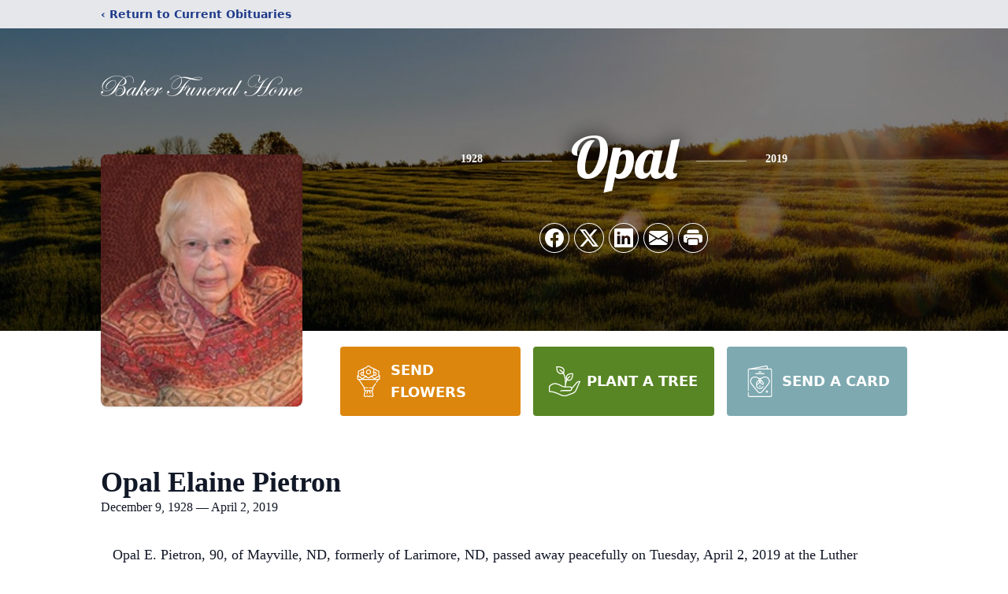

--- FILE ---
content_type: text/html; charset=utf-8
request_url: https://www.google.com/recaptcha/enterprise/anchor?ar=1&k=6LcPI94hAAAAAGEaW57HrbowZpEHvVyTAFM-XKzH&co=aHR0cHM6Ly93d3cuYmFrZXJmdW5lcmFsLmNvbTo0NDM.&hl=en&type=image&v=PoyoqOPhxBO7pBk68S4YbpHZ&theme=light&size=invisible&badge=bottomright&anchor-ms=20000&execute-ms=30000&cb=iy0ku43n4i1q
body_size: 48529
content:
<!DOCTYPE HTML><html dir="ltr" lang="en"><head><meta http-equiv="Content-Type" content="text/html; charset=UTF-8">
<meta http-equiv="X-UA-Compatible" content="IE=edge">
<title>reCAPTCHA</title>
<style type="text/css">
/* cyrillic-ext */
@font-face {
  font-family: 'Roboto';
  font-style: normal;
  font-weight: 400;
  font-stretch: 100%;
  src: url(//fonts.gstatic.com/s/roboto/v48/KFO7CnqEu92Fr1ME7kSn66aGLdTylUAMa3GUBHMdazTgWw.woff2) format('woff2');
  unicode-range: U+0460-052F, U+1C80-1C8A, U+20B4, U+2DE0-2DFF, U+A640-A69F, U+FE2E-FE2F;
}
/* cyrillic */
@font-face {
  font-family: 'Roboto';
  font-style: normal;
  font-weight: 400;
  font-stretch: 100%;
  src: url(//fonts.gstatic.com/s/roboto/v48/KFO7CnqEu92Fr1ME7kSn66aGLdTylUAMa3iUBHMdazTgWw.woff2) format('woff2');
  unicode-range: U+0301, U+0400-045F, U+0490-0491, U+04B0-04B1, U+2116;
}
/* greek-ext */
@font-face {
  font-family: 'Roboto';
  font-style: normal;
  font-weight: 400;
  font-stretch: 100%;
  src: url(//fonts.gstatic.com/s/roboto/v48/KFO7CnqEu92Fr1ME7kSn66aGLdTylUAMa3CUBHMdazTgWw.woff2) format('woff2');
  unicode-range: U+1F00-1FFF;
}
/* greek */
@font-face {
  font-family: 'Roboto';
  font-style: normal;
  font-weight: 400;
  font-stretch: 100%;
  src: url(//fonts.gstatic.com/s/roboto/v48/KFO7CnqEu92Fr1ME7kSn66aGLdTylUAMa3-UBHMdazTgWw.woff2) format('woff2');
  unicode-range: U+0370-0377, U+037A-037F, U+0384-038A, U+038C, U+038E-03A1, U+03A3-03FF;
}
/* math */
@font-face {
  font-family: 'Roboto';
  font-style: normal;
  font-weight: 400;
  font-stretch: 100%;
  src: url(//fonts.gstatic.com/s/roboto/v48/KFO7CnqEu92Fr1ME7kSn66aGLdTylUAMawCUBHMdazTgWw.woff2) format('woff2');
  unicode-range: U+0302-0303, U+0305, U+0307-0308, U+0310, U+0312, U+0315, U+031A, U+0326-0327, U+032C, U+032F-0330, U+0332-0333, U+0338, U+033A, U+0346, U+034D, U+0391-03A1, U+03A3-03A9, U+03B1-03C9, U+03D1, U+03D5-03D6, U+03F0-03F1, U+03F4-03F5, U+2016-2017, U+2034-2038, U+203C, U+2040, U+2043, U+2047, U+2050, U+2057, U+205F, U+2070-2071, U+2074-208E, U+2090-209C, U+20D0-20DC, U+20E1, U+20E5-20EF, U+2100-2112, U+2114-2115, U+2117-2121, U+2123-214F, U+2190, U+2192, U+2194-21AE, U+21B0-21E5, U+21F1-21F2, U+21F4-2211, U+2213-2214, U+2216-22FF, U+2308-230B, U+2310, U+2319, U+231C-2321, U+2336-237A, U+237C, U+2395, U+239B-23B7, U+23D0, U+23DC-23E1, U+2474-2475, U+25AF, U+25B3, U+25B7, U+25BD, U+25C1, U+25CA, U+25CC, U+25FB, U+266D-266F, U+27C0-27FF, U+2900-2AFF, U+2B0E-2B11, U+2B30-2B4C, U+2BFE, U+3030, U+FF5B, U+FF5D, U+1D400-1D7FF, U+1EE00-1EEFF;
}
/* symbols */
@font-face {
  font-family: 'Roboto';
  font-style: normal;
  font-weight: 400;
  font-stretch: 100%;
  src: url(//fonts.gstatic.com/s/roboto/v48/KFO7CnqEu92Fr1ME7kSn66aGLdTylUAMaxKUBHMdazTgWw.woff2) format('woff2');
  unicode-range: U+0001-000C, U+000E-001F, U+007F-009F, U+20DD-20E0, U+20E2-20E4, U+2150-218F, U+2190, U+2192, U+2194-2199, U+21AF, U+21E6-21F0, U+21F3, U+2218-2219, U+2299, U+22C4-22C6, U+2300-243F, U+2440-244A, U+2460-24FF, U+25A0-27BF, U+2800-28FF, U+2921-2922, U+2981, U+29BF, U+29EB, U+2B00-2BFF, U+4DC0-4DFF, U+FFF9-FFFB, U+10140-1018E, U+10190-1019C, U+101A0, U+101D0-101FD, U+102E0-102FB, U+10E60-10E7E, U+1D2C0-1D2D3, U+1D2E0-1D37F, U+1F000-1F0FF, U+1F100-1F1AD, U+1F1E6-1F1FF, U+1F30D-1F30F, U+1F315, U+1F31C, U+1F31E, U+1F320-1F32C, U+1F336, U+1F378, U+1F37D, U+1F382, U+1F393-1F39F, U+1F3A7-1F3A8, U+1F3AC-1F3AF, U+1F3C2, U+1F3C4-1F3C6, U+1F3CA-1F3CE, U+1F3D4-1F3E0, U+1F3ED, U+1F3F1-1F3F3, U+1F3F5-1F3F7, U+1F408, U+1F415, U+1F41F, U+1F426, U+1F43F, U+1F441-1F442, U+1F444, U+1F446-1F449, U+1F44C-1F44E, U+1F453, U+1F46A, U+1F47D, U+1F4A3, U+1F4B0, U+1F4B3, U+1F4B9, U+1F4BB, U+1F4BF, U+1F4C8-1F4CB, U+1F4D6, U+1F4DA, U+1F4DF, U+1F4E3-1F4E6, U+1F4EA-1F4ED, U+1F4F7, U+1F4F9-1F4FB, U+1F4FD-1F4FE, U+1F503, U+1F507-1F50B, U+1F50D, U+1F512-1F513, U+1F53E-1F54A, U+1F54F-1F5FA, U+1F610, U+1F650-1F67F, U+1F687, U+1F68D, U+1F691, U+1F694, U+1F698, U+1F6AD, U+1F6B2, U+1F6B9-1F6BA, U+1F6BC, U+1F6C6-1F6CF, U+1F6D3-1F6D7, U+1F6E0-1F6EA, U+1F6F0-1F6F3, U+1F6F7-1F6FC, U+1F700-1F7FF, U+1F800-1F80B, U+1F810-1F847, U+1F850-1F859, U+1F860-1F887, U+1F890-1F8AD, U+1F8B0-1F8BB, U+1F8C0-1F8C1, U+1F900-1F90B, U+1F93B, U+1F946, U+1F984, U+1F996, U+1F9E9, U+1FA00-1FA6F, U+1FA70-1FA7C, U+1FA80-1FA89, U+1FA8F-1FAC6, U+1FACE-1FADC, U+1FADF-1FAE9, U+1FAF0-1FAF8, U+1FB00-1FBFF;
}
/* vietnamese */
@font-face {
  font-family: 'Roboto';
  font-style: normal;
  font-weight: 400;
  font-stretch: 100%;
  src: url(//fonts.gstatic.com/s/roboto/v48/KFO7CnqEu92Fr1ME7kSn66aGLdTylUAMa3OUBHMdazTgWw.woff2) format('woff2');
  unicode-range: U+0102-0103, U+0110-0111, U+0128-0129, U+0168-0169, U+01A0-01A1, U+01AF-01B0, U+0300-0301, U+0303-0304, U+0308-0309, U+0323, U+0329, U+1EA0-1EF9, U+20AB;
}
/* latin-ext */
@font-face {
  font-family: 'Roboto';
  font-style: normal;
  font-weight: 400;
  font-stretch: 100%;
  src: url(//fonts.gstatic.com/s/roboto/v48/KFO7CnqEu92Fr1ME7kSn66aGLdTylUAMa3KUBHMdazTgWw.woff2) format('woff2');
  unicode-range: U+0100-02BA, U+02BD-02C5, U+02C7-02CC, U+02CE-02D7, U+02DD-02FF, U+0304, U+0308, U+0329, U+1D00-1DBF, U+1E00-1E9F, U+1EF2-1EFF, U+2020, U+20A0-20AB, U+20AD-20C0, U+2113, U+2C60-2C7F, U+A720-A7FF;
}
/* latin */
@font-face {
  font-family: 'Roboto';
  font-style: normal;
  font-weight: 400;
  font-stretch: 100%;
  src: url(//fonts.gstatic.com/s/roboto/v48/KFO7CnqEu92Fr1ME7kSn66aGLdTylUAMa3yUBHMdazQ.woff2) format('woff2');
  unicode-range: U+0000-00FF, U+0131, U+0152-0153, U+02BB-02BC, U+02C6, U+02DA, U+02DC, U+0304, U+0308, U+0329, U+2000-206F, U+20AC, U+2122, U+2191, U+2193, U+2212, U+2215, U+FEFF, U+FFFD;
}
/* cyrillic-ext */
@font-face {
  font-family: 'Roboto';
  font-style: normal;
  font-weight: 500;
  font-stretch: 100%;
  src: url(//fonts.gstatic.com/s/roboto/v48/KFO7CnqEu92Fr1ME7kSn66aGLdTylUAMa3GUBHMdazTgWw.woff2) format('woff2');
  unicode-range: U+0460-052F, U+1C80-1C8A, U+20B4, U+2DE0-2DFF, U+A640-A69F, U+FE2E-FE2F;
}
/* cyrillic */
@font-face {
  font-family: 'Roboto';
  font-style: normal;
  font-weight: 500;
  font-stretch: 100%;
  src: url(//fonts.gstatic.com/s/roboto/v48/KFO7CnqEu92Fr1ME7kSn66aGLdTylUAMa3iUBHMdazTgWw.woff2) format('woff2');
  unicode-range: U+0301, U+0400-045F, U+0490-0491, U+04B0-04B1, U+2116;
}
/* greek-ext */
@font-face {
  font-family: 'Roboto';
  font-style: normal;
  font-weight: 500;
  font-stretch: 100%;
  src: url(//fonts.gstatic.com/s/roboto/v48/KFO7CnqEu92Fr1ME7kSn66aGLdTylUAMa3CUBHMdazTgWw.woff2) format('woff2');
  unicode-range: U+1F00-1FFF;
}
/* greek */
@font-face {
  font-family: 'Roboto';
  font-style: normal;
  font-weight: 500;
  font-stretch: 100%;
  src: url(//fonts.gstatic.com/s/roboto/v48/KFO7CnqEu92Fr1ME7kSn66aGLdTylUAMa3-UBHMdazTgWw.woff2) format('woff2');
  unicode-range: U+0370-0377, U+037A-037F, U+0384-038A, U+038C, U+038E-03A1, U+03A3-03FF;
}
/* math */
@font-face {
  font-family: 'Roboto';
  font-style: normal;
  font-weight: 500;
  font-stretch: 100%;
  src: url(//fonts.gstatic.com/s/roboto/v48/KFO7CnqEu92Fr1ME7kSn66aGLdTylUAMawCUBHMdazTgWw.woff2) format('woff2');
  unicode-range: U+0302-0303, U+0305, U+0307-0308, U+0310, U+0312, U+0315, U+031A, U+0326-0327, U+032C, U+032F-0330, U+0332-0333, U+0338, U+033A, U+0346, U+034D, U+0391-03A1, U+03A3-03A9, U+03B1-03C9, U+03D1, U+03D5-03D6, U+03F0-03F1, U+03F4-03F5, U+2016-2017, U+2034-2038, U+203C, U+2040, U+2043, U+2047, U+2050, U+2057, U+205F, U+2070-2071, U+2074-208E, U+2090-209C, U+20D0-20DC, U+20E1, U+20E5-20EF, U+2100-2112, U+2114-2115, U+2117-2121, U+2123-214F, U+2190, U+2192, U+2194-21AE, U+21B0-21E5, U+21F1-21F2, U+21F4-2211, U+2213-2214, U+2216-22FF, U+2308-230B, U+2310, U+2319, U+231C-2321, U+2336-237A, U+237C, U+2395, U+239B-23B7, U+23D0, U+23DC-23E1, U+2474-2475, U+25AF, U+25B3, U+25B7, U+25BD, U+25C1, U+25CA, U+25CC, U+25FB, U+266D-266F, U+27C0-27FF, U+2900-2AFF, U+2B0E-2B11, U+2B30-2B4C, U+2BFE, U+3030, U+FF5B, U+FF5D, U+1D400-1D7FF, U+1EE00-1EEFF;
}
/* symbols */
@font-face {
  font-family: 'Roboto';
  font-style: normal;
  font-weight: 500;
  font-stretch: 100%;
  src: url(//fonts.gstatic.com/s/roboto/v48/KFO7CnqEu92Fr1ME7kSn66aGLdTylUAMaxKUBHMdazTgWw.woff2) format('woff2');
  unicode-range: U+0001-000C, U+000E-001F, U+007F-009F, U+20DD-20E0, U+20E2-20E4, U+2150-218F, U+2190, U+2192, U+2194-2199, U+21AF, U+21E6-21F0, U+21F3, U+2218-2219, U+2299, U+22C4-22C6, U+2300-243F, U+2440-244A, U+2460-24FF, U+25A0-27BF, U+2800-28FF, U+2921-2922, U+2981, U+29BF, U+29EB, U+2B00-2BFF, U+4DC0-4DFF, U+FFF9-FFFB, U+10140-1018E, U+10190-1019C, U+101A0, U+101D0-101FD, U+102E0-102FB, U+10E60-10E7E, U+1D2C0-1D2D3, U+1D2E0-1D37F, U+1F000-1F0FF, U+1F100-1F1AD, U+1F1E6-1F1FF, U+1F30D-1F30F, U+1F315, U+1F31C, U+1F31E, U+1F320-1F32C, U+1F336, U+1F378, U+1F37D, U+1F382, U+1F393-1F39F, U+1F3A7-1F3A8, U+1F3AC-1F3AF, U+1F3C2, U+1F3C4-1F3C6, U+1F3CA-1F3CE, U+1F3D4-1F3E0, U+1F3ED, U+1F3F1-1F3F3, U+1F3F5-1F3F7, U+1F408, U+1F415, U+1F41F, U+1F426, U+1F43F, U+1F441-1F442, U+1F444, U+1F446-1F449, U+1F44C-1F44E, U+1F453, U+1F46A, U+1F47D, U+1F4A3, U+1F4B0, U+1F4B3, U+1F4B9, U+1F4BB, U+1F4BF, U+1F4C8-1F4CB, U+1F4D6, U+1F4DA, U+1F4DF, U+1F4E3-1F4E6, U+1F4EA-1F4ED, U+1F4F7, U+1F4F9-1F4FB, U+1F4FD-1F4FE, U+1F503, U+1F507-1F50B, U+1F50D, U+1F512-1F513, U+1F53E-1F54A, U+1F54F-1F5FA, U+1F610, U+1F650-1F67F, U+1F687, U+1F68D, U+1F691, U+1F694, U+1F698, U+1F6AD, U+1F6B2, U+1F6B9-1F6BA, U+1F6BC, U+1F6C6-1F6CF, U+1F6D3-1F6D7, U+1F6E0-1F6EA, U+1F6F0-1F6F3, U+1F6F7-1F6FC, U+1F700-1F7FF, U+1F800-1F80B, U+1F810-1F847, U+1F850-1F859, U+1F860-1F887, U+1F890-1F8AD, U+1F8B0-1F8BB, U+1F8C0-1F8C1, U+1F900-1F90B, U+1F93B, U+1F946, U+1F984, U+1F996, U+1F9E9, U+1FA00-1FA6F, U+1FA70-1FA7C, U+1FA80-1FA89, U+1FA8F-1FAC6, U+1FACE-1FADC, U+1FADF-1FAE9, U+1FAF0-1FAF8, U+1FB00-1FBFF;
}
/* vietnamese */
@font-face {
  font-family: 'Roboto';
  font-style: normal;
  font-weight: 500;
  font-stretch: 100%;
  src: url(//fonts.gstatic.com/s/roboto/v48/KFO7CnqEu92Fr1ME7kSn66aGLdTylUAMa3OUBHMdazTgWw.woff2) format('woff2');
  unicode-range: U+0102-0103, U+0110-0111, U+0128-0129, U+0168-0169, U+01A0-01A1, U+01AF-01B0, U+0300-0301, U+0303-0304, U+0308-0309, U+0323, U+0329, U+1EA0-1EF9, U+20AB;
}
/* latin-ext */
@font-face {
  font-family: 'Roboto';
  font-style: normal;
  font-weight: 500;
  font-stretch: 100%;
  src: url(//fonts.gstatic.com/s/roboto/v48/KFO7CnqEu92Fr1ME7kSn66aGLdTylUAMa3KUBHMdazTgWw.woff2) format('woff2');
  unicode-range: U+0100-02BA, U+02BD-02C5, U+02C7-02CC, U+02CE-02D7, U+02DD-02FF, U+0304, U+0308, U+0329, U+1D00-1DBF, U+1E00-1E9F, U+1EF2-1EFF, U+2020, U+20A0-20AB, U+20AD-20C0, U+2113, U+2C60-2C7F, U+A720-A7FF;
}
/* latin */
@font-face {
  font-family: 'Roboto';
  font-style: normal;
  font-weight: 500;
  font-stretch: 100%;
  src: url(//fonts.gstatic.com/s/roboto/v48/KFO7CnqEu92Fr1ME7kSn66aGLdTylUAMa3yUBHMdazQ.woff2) format('woff2');
  unicode-range: U+0000-00FF, U+0131, U+0152-0153, U+02BB-02BC, U+02C6, U+02DA, U+02DC, U+0304, U+0308, U+0329, U+2000-206F, U+20AC, U+2122, U+2191, U+2193, U+2212, U+2215, U+FEFF, U+FFFD;
}
/* cyrillic-ext */
@font-face {
  font-family: 'Roboto';
  font-style: normal;
  font-weight: 900;
  font-stretch: 100%;
  src: url(//fonts.gstatic.com/s/roboto/v48/KFO7CnqEu92Fr1ME7kSn66aGLdTylUAMa3GUBHMdazTgWw.woff2) format('woff2');
  unicode-range: U+0460-052F, U+1C80-1C8A, U+20B4, U+2DE0-2DFF, U+A640-A69F, U+FE2E-FE2F;
}
/* cyrillic */
@font-face {
  font-family: 'Roboto';
  font-style: normal;
  font-weight: 900;
  font-stretch: 100%;
  src: url(//fonts.gstatic.com/s/roboto/v48/KFO7CnqEu92Fr1ME7kSn66aGLdTylUAMa3iUBHMdazTgWw.woff2) format('woff2');
  unicode-range: U+0301, U+0400-045F, U+0490-0491, U+04B0-04B1, U+2116;
}
/* greek-ext */
@font-face {
  font-family: 'Roboto';
  font-style: normal;
  font-weight: 900;
  font-stretch: 100%;
  src: url(//fonts.gstatic.com/s/roboto/v48/KFO7CnqEu92Fr1ME7kSn66aGLdTylUAMa3CUBHMdazTgWw.woff2) format('woff2');
  unicode-range: U+1F00-1FFF;
}
/* greek */
@font-face {
  font-family: 'Roboto';
  font-style: normal;
  font-weight: 900;
  font-stretch: 100%;
  src: url(//fonts.gstatic.com/s/roboto/v48/KFO7CnqEu92Fr1ME7kSn66aGLdTylUAMa3-UBHMdazTgWw.woff2) format('woff2');
  unicode-range: U+0370-0377, U+037A-037F, U+0384-038A, U+038C, U+038E-03A1, U+03A3-03FF;
}
/* math */
@font-face {
  font-family: 'Roboto';
  font-style: normal;
  font-weight: 900;
  font-stretch: 100%;
  src: url(//fonts.gstatic.com/s/roboto/v48/KFO7CnqEu92Fr1ME7kSn66aGLdTylUAMawCUBHMdazTgWw.woff2) format('woff2');
  unicode-range: U+0302-0303, U+0305, U+0307-0308, U+0310, U+0312, U+0315, U+031A, U+0326-0327, U+032C, U+032F-0330, U+0332-0333, U+0338, U+033A, U+0346, U+034D, U+0391-03A1, U+03A3-03A9, U+03B1-03C9, U+03D1, U+03D5-03D6, U+03F0-03F1, U+03F4-03F5, U+2016-2017, U+2034-2038, U+203C, U+2040, U+2043, U+2047, U+2050, U+2057, U+205F, U+2070-2071, U+2074-208E, U+2090-209C, U+20D0-20DC, U+20E1, U+20E5-20EF, U+2100-2112, U+2114-2115, U+2117-2121, U+2123-214F, U+2190, U+2192, U+2194-21AE, U+21B0-21E5, U+21F1-21F2, U+21F4-2211, U+2213-2214, U+2216-22FF, U+2308-230B, U+2310, U+2319, U+231C-2321, U+2336-237A, U+237C, U+2395, U+239B-23B7, U+23D0, U+23DC-23E1, U+2474-2475, U+25AF, U+25B3, U+25B7, U+25BD, U+25C1, U+25CA, U+25CC, U+25FB, U+266D-266F, U+27C0-27FF, U+2900-2AFF, U+2B0E-2B11, U+2B30-2B4C, U+2BFE, U+3030, U+FF5B, U+FF5D, U+1D400-1D7FF, U+1EE00-1EEFF;
}
/* symbols */
@font-face {
  font-family: 'Roboto';
  font-style: normal;
  font-weight: 900;
  font-stretch: 100%;
  src: url(//fonts.gstatic.com/s/roboto/v48/KFO7CnqEu92Fr1ME7kSn66aGLdTylUAMaxKUBHMdazTgWw.woff2) format('woff2');
  unicode-range: U+0001-000C, U+000E-001F, U+007F-009F, U+20DD-20E0, U+20E2-20E4, U+2150-218F, U+2190, U+2192, U+2194-2199, U+21AF, U+21E6-21F0, U+21F3, U+2218-2219, U+2299, U+22C4-22C6, U+2300-243F, U+2440-244A, U+2460-24FF, U+25A0-27BF, U+2800-28FF, U+2921-2922, U+2981, U+29BF, U+29EB, U+2B00-2BFF, U+4DC0-4DFF, U+FFF9-FFFB, U+10140-1018E, U+10190-1019C, U+101A0, U+101D0-101FD, U+102E0-102FB, U+10E60-10E7E, U+1D2C0-1D2D3, U+1D2E0-1D37F, U+1F000-1F0FF, U+1F100-1F1AD, U+1F1E6-1F1FF, U+1F30D-1F30F, U+1F315, U+1F31C, U+1F31E, U+1F320-1F32C, U+1F336, U+1F378, U+1F37D, U+1F382, U+1F393-1F39F, U+1F3A7-1F3A8, U+1F3AC-1F3AF, U+1F3C2, U+1F3C4-1F3C6, U+1F3CA-1F3CE, U+1F3D4-1F3E0, U+1F3ED, U+1F3F1-1F3F3, U+1F3F5-1F3F7, U+1F408, U+1F415, U+1F41F, U+1F426, U+1F43F, U+1F441-1F442, U+1F444, U+1F446-1F449, U+1F44C-1F44E, U+1F453, U+1F46A, U+1F47D, U+1F4A3, U+1F4B0, U+1F4B3, U+1F4B9, U+1F4BB, U+1F4BF, U+1F4C8-1F4CB, U+1F4D6, U+1F4DA, U+1F4DF, U+1F4E3-1F4E6, U+1F4EA-1F4ED, U+1F4F7, U+1F4F9-1F4FB, U+1F4FD-1F4FE, U+1F503, U+1F507-1F50B, U+1F50D, U+1F512-1F513, U+1F53E-1F54A, U+1F54F-1F5FA, U+1F610, U+1F650-1F67F, U+1F687, U+1F68D, U+1F691, U+1F694, U+1F698, U+1F6AD, U+1F6B2, U+1F6B9-1F6BA, U+1F6BC, U+1F6C6-1F6CF, U+1F6D3-1F6D7, U+1F6E0-1F6EA, U+1F6F0-1F6F3, U+1F6F7-1F6FC, U+1F700-1F7FF, U+1F800-1F80B, U+1F810-1F847, U+1F850-1F859, U+1F860-1F887, U+1F890-1F8AD, U+1F8B0-1F8BB, U+1F8C0-1F8C1, U+1F900-1F90B, U+1F93B, U+1F946, U+1F984, U+1F996, U+1F9E9, U+1FA00-1FA6F, U+1FA70-1FA7C, U+1FA80-1FA89, U+1FA8F-1FAC6, U+1FACE-1FADC, U+1FADF-1FAE9, U+1FAF0-1FAF8, U+1FB00-1FBFF;
}
/* vietnamese */
@font-face {
  font-family: 'Roboto';
  font-style: normal;
  font-weight: 900;
  font-stretch: 100%;
  src: url(//fonts.gstatic.com/s/roboto/v48/KFO7CnqEu92Fr1ME7kSn66aGLdTylUAMa3OUBHMdazTgWw.woff2) format('woff2');
  unicode-range: U+0102-0103, U+0110-0111, U+0128-0129, U+0168-0169, U+01A0-01A1, U+01AF-01B0, U+0300-0301, U+0303-0304, U+0308-0309, U+0323, U+0329, U+1EA0-1EF9, U+20AB;
}
/* latin-ext */
@font-face {
  font-family: 'Roboto';
  font-style: normal;
  font-weight: 900;
  font-stretch: 100%;
  src: url(//fonts.gstatic.com/s/roboto/v48/KFO7CnqEu92Fr1ME7kSn66aGLdTylUAMa3KUBHMdazTgWw.woff2) format('woff2');
  unicode-range: U+0100-02BA, U+02BD-02C5, U+02C7-02CC, U+02CE-02D7, U+02DD-02FF, U+0304, U+0308, U+0329, U+1D00-1DBF, U+1E00-1E9F, U+1EF2-1EFF, U+2020, U+20A0-20AB, U+20AD-20C0, U+2113, U+2C60-2C7F, U+A720-A7FF;
}
/* latin */
@font-face {
  font-family: 'Roboto';
  font-style: normal;
  font-weight: 900;
  font-stretch: 100%;
  src: url(//fonts.gstatic.com/s/roboto/v48/KFO7CnqEu92Fr1ME7kSn66aGLdTylUAMa3yUBHMdazQ.woff2) format('woff2');
  unicode-range: U+0000-00FF, U+0131, U+0152-0153, U+02BB-02BC, U+02C6, U+02DA, U+02DC, U+0304, U+0308, U+0329, U+2000-206F, U+20AC, U+2122, U+2191, U+2193, U+2212, U+2215, U+FEFF, U+FFFD;
}

</style>
<link rel="stylesheet" type="text/css" href="https://www.gstatic.com/recaptcha/releases/PoyoqOPhxBO7pBk68S4YbpHZ/styles__ltr.css">
<script nonce="QQCJJ3p7y6-5dp_1NxNBOA" type="text/javascript">window['__recaptcha_api'] = 'https://www.google.com/recaptcha/enterprise/';</script>
<script type="text/javascript" src="https://www.gstatic.com/recaptcha/releases/PoyoqOPhxBO7pBk68S4YbpHZ/recaptcha__en.js" nonce="QQCJJ3p7y6-5dp_1NxNBOA">
      
    </script></head>
<body><div id="rc-anchor-alert" class="rc-anchor-alert"></div>
<input type="hidden" id="recaptcha-token" value="[base64]">
<script type="text/javascript" nonce="QQCJJ3p7y6-5dp_1NxNBOA">
      recaptcha.anchor.Main.init("[\x22ainput\x22,[\x22bgdata\x22,\x22\x22,\[base64]/[base64]/[base64]/KE4oMTI0LHYsdi5HKSxMWihsLHYpKTpOKDEyNCx2LGwpLFYpLHYpLFQpKSxGKDE3MSx2KX0scjc9ZnVuY3Rpb24obCl7cmV0dXJuIGx9LEM9ZnVuY3Rpb24obCxWLHYpe04odixsLFYpLFZbYWtdPTI3OTZ9LG49ZnVuY3Rpb24obCxWKXtWLlg9KChWLlg/[base64]/[base64]/[base64]/[base64]/[base64]/[base64]/[base64]/[base64]/[base64]/[base64]/[base64]\\u003d\x22,\[base64]\x22,\[base64]/Drh5Ew5ZEw4IVJMOtw5TDkkRdwqEmIF16w5MQP8O3KirDjRo3w44fw6LCnndOKR1SwoQYAMO2D2RTFsKHRcK9H1dWw63DtsKJwol4AlHClzfChmLDsVt/KgnCoxfCjsKgLMOPwq8jRBMrw5I0BRLCkC9fRT8AHTV1CwgUwqdHw6pAw4oKOMKoFMOgV3/[base64]/CrXzDmcKAJXjCqMKuwqE5wq7Ckx/DjSQvw5IHIcKFwqQvwp8oMGHCt8K/w60nwrPDojnCik1YBlHDk8OcNwojwr06wqFLRSTDjijDtMKJw64cw7fDn0wMw6s2woxzOGfCj8K6wo4YwokZwrBKw592w5J+wrs/[base64]/Dp8K/AAzDgBXDsDDDj2rCm8KaBXDDvl4tZcOwwps6MsOBasOTw7Mcw4fDhW3DsDQRw5LCrcOiw4AyXsKYFw0RCsOVR3jClRTDuMOwUD8efMKLbCgDwrhDfTXDshUfBkbCicO6w70vY1rCj2zCn0LDiCATw7hVw4jCisKbwpTCj8KZw6LDiX/Ct8KWUmXCj8OID8KBw5IdG8KCQ8Ozw4szw6IuCiLDohTDpnoLVMKlKkjCnRzDjFcfSSMtw7ofw5EXwpU7w5vCv3DDksKIwrk+XsKIenLCmw8QwoLDicOaXkcLUcO4P8OoEm/[base64]/wrQZVcOvAcO+wrjCtmTDs18hT8OHwoh4M8Okw7rDgcOPwqZdcj4Uwo7CsMKVeQZeFRrCkw1cSMOKcsOfLF1LwrnDu0fDscO7a8K0C8KoZ8OUSsKRMsOUwr1Mw49AIRDDlyAXMG/DvSrDoC8ywo4qF3RsXRtaNAnCkMKua8OWWsKUw5zDuxHCqinDrsOIwqXDqHJUw6LCqsOJw6woDsKuZsOFwrXClg/CgiXDsgoiZcKDf1PDijB/NcKjw58kw5hgYcKMWDoWw4TCuRBPWS42w7HDqsK1Bx/ChsO1wobDvcO/w6E2LWNOwr7CiMKXw5lzAcKDw4zDuMKyEcKJw4rCpsKAwpXCumMgEMKXwrxnw5R7EMKDwrfCtcKmPwjCmcOhbw/Cq8KFORjCnMKQwqXCiHbDkibCgsOiwqt/w4zCv8OZOGHDvBTCv1DDk8OfwpvDvy/[base64]/Dpj1ULT7DqU/[base64]/worDjMOrX8OeRMOiwpXCqMKXOUogwoTCvMKSCcKxRcKPwpfCkMOlw75PQignWsOJBiYrMgcmwqHCi8OofhA0WHtOIcKnwqJMw7Y/w5A8w7x8w7XCp0BpEsOLw7orYsOTwq3DgyQ7w43DpVzCkcKqNHTCiMOFFhM4w7Mtw6BWw5kdasKWfsO+eEXChMOPKsK6YwEwXsKxwog0w7NVLsK9eHouwr7CqGw3HMKFLEjDtmHDocKDw6/DjXdeUcKUHsKkexbDicOKAC3CvsOHD2nCs8KdFnvDj8OaexrCnAjDvy7DuwzDn1XDlzhrwpTCmsO7R8KVw7klwoZBwpfCpcKTNUdVMQFywrHDocKww54iwqLCmW7DgwQrExnCj8KdXUPDv8KPKh/DrMK9TQjDmTjDgsKVEnjCqlrDosKhwo0ta8O8AwxXwqJLw4jDnsK5w7BAPS4Ow57Di8KGG8OrwprCicO2w6Ncw6gUNSlcLBvDhsKnRHrChcOzwqvCgUzCjTjCisKPesKtw6FbwqXCqVFpEVwLw77CjwfDm8K2w5PCoHYQwpk/[base64]/CoDRff8KlwpHDncK3wroiw7pSw41JwrjDk8O2UsObOsOPwq5Nwog1A8KzDE0vw4/Cri4ew6XCsAMTwqrDqmHCpFlWw57CgcOjwo91NSvDp8OQwo9cBMO/ZMO7w4Yha8KZNG4hK3XDo8K7AMOuGMOTaC9dbcK8K8K8ZRd/Lg3Ct8Ozw4JjHcO3akZLGmBvwr/Cj8ODdU3DpQXDjSnDkR3CtMKOwqMUJcKKwqzCkQ3DhcKxUgTDoVkrUgsSccKkbMKlfzrDoQxhw7QYOzHDpcKww5/CisOiJCQKw7LDmXZmTwLCjcK8wrHCicOFw7bDoMKMw5nDtcKnwoB2Q0jCs8KbG2QgF8OIw58Dw6/Du8OIw73CoWrDq8K9w7bCk8Kywp1RWsK/dHnDv8KHJcKOT8Orw5rDhzhzwqxvwps1dsKaUx/Dl8Kew5vCsHvDlsOYwp7CgsOASBosworClsKQwqzDn0taw6cZUcKMw7whAMOqwpFtwpZyXntrfEHCjTlYampXw6N7w6/[base64]/ZQApwr82wqACwq3CqcOkH8Kbw4/ContoLS4HUcKhLjrDq8K3wrfDscKSKm3CjMOTIGPDgcKJAHDDnSdqwpvCjkIwwqzDrhlAIxzDuMO7b0QEWi5gwrvDt05SKBwmwrltKcOTwrchRMK2wpkywpE5ecOnwrXCpnA1wrfCt0rDn8OEWl/DjMKBY8OwecKVwqvDmcKqDDsBw4zCm1dtF8KOw60ScijCkCMFwp9nBU50w6DCu3VSwoTDgcOgdcOywpPCrG7CvmABw43CkwBcKmV4A3/DogRRMcO2bwPDk8OewolvYy5fwqwJwqY0E1XCtsKFVXpJNzUuwpfCkcOYEivDqFfCq3w8aMOzUMKvwrspwqDCvMOzw7LCnsOHw6MeBMOwwpFlK8KNw4PCgm7Cp8OawrXCvURsw6bDnn3DqC/DnsKPVTjCsUobw5TDmxMSw6zCo8K3w4TDvGrCv8KSwpEDwrjDnXTDvsKgPT9+w4DDjgvDi8KQV8K1esO1DxrCmkFPScOJfMOjHU3CtMOAwpc1HXDDsxkKA8KWwrLDn8KJR8K7CsOmBcOtw7LCoVTDlirDkcKWUMKcwopHwr3DnilFcgrDi0XCohR/aVF/wqDDukHCrsOOPznCucKhWMOGcMKmQk3Cs8KIwoLDjsK5Cz/CqmLDk24Jwp/CmsKNw4TCusKawqJrZj/CvcK8woV0FMOVw6vDrQfCvcO+wqTDtBVrZ8Otw5IlS8O6w5PCqSF1B2HDpkgiw5zDkMK8w7o6dxjCvyR+w5/CnX0UJ0PDsGxpSsOkwpplFMOrYit0w6XDqcKDw5XDuMOLw5jDiFnDkcOtwpbCnE/Dn8Onw7bCrcKxw6FUNDjDncK2w5PDoMOrDhMyJFTDscOAwokDecObIsOnw7ZHJMK7w6N6wovCvMOqw5/DmMODwpzCg2TDqDDCqUTDoMKiUsKVdcKydMOywp/[base64]/Dm8OBT27CksK/eEjDjcO1wp7DtcOiwqPClsKTX8KXG2PDssOOPMKDwpdlYyXDmMKzwqUgIcOqwp/Dgx9UYcOaUcKawqXClsK5TCrCk8KsQcK8w7fDtVfDgzvDqMKNCBxEw7jDvsOZXjMww6xjwqkBMsOgwqpEEMKfwoTDoRfCvhJtMcKmwrzCtgNhwrzCuDF8w5wUw4Mzw6t/N1/DkB3CqUTDn8O6bsO5DMKew7DCm8K3w6FqwojDqMKhNsOWw4B8woNTShUSIwIjwoDCgsKYCV3DvsKfTsKhB8KfDmrCt8Opw4HDiG08VQbDgMKMfMOjwo09HQnDqEpqwrrDuTbDsGDDlsOPV8O/[base64]/[base64]/DisKlIsOyDsOHwojDusKVwrzDqG/DhH4bbMKwaGvDqMO/wrVRwpPDssK7wo3CulMYw7giw7nCs0jDqHhMFSofMsOUw43CisOkC8KMOcOGaMOpMTt8Z0dLL8Kww7hbQiPCtsKrwrbCkyYVw5fDtgpAKsK/GirDrcK/wpLDnMOmelxrSsOTLnPCuwhsw7LCrsKNN8Oww7PDrwTCoRnDr2/DlAfCu8Okw5jCocKuw5lxwrPDh1TDrMKjIBouwqMAwpbDmcOTwqLChMOXwr1nwoDDq8KyKUvCtVzClV1dJ8O9QcO/BFpkYjbDiwIhw5Mxw7HDv2ITw5Iow69BWSPDoMKvw5jChMOkUsK/IsO6VgLDi3rCmxTCkMKfFSfChcOcPWwfwrHCsjfCk8KVwqXCnzrCiCF+wo58ZsKfS1g/woIOMiTCmsKCwrtCw5ctVn/[base64]/VyPCpnc+YyRXwqvCqU1dZUVXI8K3B8Kdw7sxwpBSPcK3ECvCjGHCscKiElXDnB46RMKvwoLDsH7Cv8K8wrllUgzDkcOcwrXDsUMNw5XDtV/DlcODw5LCqT/Dqn/DtMK/[base64]/w6HDslAHwp8eHx4CwrIDw4fDhsOKeicrw4Z2wqnDncKxM8K7w79lw6YJBcKKwoQgw4HDjBpsEBh0woUiw5nDucKcwpDCj2l6woVxw4PDu0/[base64]/[base64]/DpHzCkm/[base64]/CtcOrwr/Cig5Ow7jDg8KJw5XDlCNKcMOQRhsYfzDDgC/[base64]/ChsOhw5UgVMKewop9wo7CsnXCgsKPwq3CpGI3w4xDwr/CnjfClsKlwrpKXMO/wrDCvMK/KBrCiR9pwozClldTTcOswpw1fGfDr8OCQUbCjsKlXcK9R8KVOcKKeWfCusOJwqnCucKPw7bCjwZ4w6hhw7NPwq4VSMOxw6MoJkLCu8OaYUHCnR0kBx0/UVTDo8KGw5vCi8OLwrXCrGfDrRVkJxTComIxPcKbw4TDtcOHwqjCpMOQIcOpHCDDn8Olw7g/w6RfD8OxeMOPbsKPwplNWBRFa8KceMOXwqXCh3BlKG/[base64]/Cm8K8NMOVw4jDuMK3woPDvcKIwowVwrd/NjlVQ8O8wqXDnFZuw5jDjMKpOcK5w6XDhMKWwqnDncO3wqbDmcKKwqvCiQ3Dt2PCr8KiwoJ4ZsKtwrUlLUvDnAYFZRDDusOeYcK1SsORw5/Ckz1fWsOrLWbDssOob8O4wolLwqNlw69XHsKewop/[base64]/CiMO6w64sWmLCmiRTcWwZw5d2BsKzw4N5wpZIwovDgsKiTsOXJivDhSfDolzCssOxRH1Nw5vDscKaCGTDrkRDwqzDrcKiwqfCtQkQwqcyE2/Cq8OXwq9cwqRQwr01wrbCpjrDocOWYz3Dn3E9QDHDlcOQw7DChsKWSnlUw7LDl8OZwrVIw7Qbw6p5NCLDsFLDgMKJwoTDhsOaw5h1w6nCh2fCgSZ9w5fCosKPSW1qw7Akw4jCoj0DcsOsCMOUYcOMSsOLwprDtGfDocO2w7zDrnYZNsKkF8OJG3XCiRR/f8KjUMKWwpPDtVQLcBTDi8KSwonDicKfwoAeez/DqhTCqXMqE3RJwq14GcO9w6vDnsKlwqzCpcOPw4fCmsKYMsK3w6wMd8KlKRcfFUDCoMOXw6ohwogdwrceYMO3wpfDuSRuwpsOYFhswrBwwplPOcKGbsOww5zCi8Ocwq5Yw5vCgMO6wrPDi8OYQBnDnB7CvD44djtCWG/Cg8OnRsKGVMOdBMOzP8OPZ8OsNcOWw57DmjISc8KRKEkHw73CgwXCosKqwrnCmjPCuDcrw5tiwofDpVlZwobCnMKhw6rDpWHChynDkjTChlw5wqvCklEaOsKsWwPDs8OrBcKcw4DCijoQbcKjIR3Du2fCvDIjw49xw6rCvCbDlkvDulTCmlUhTcOrd8K4L8O/BE3DjsO5woQdw5bDjMKCwprCvcOzwo3CgcOXwq7CusOTw6cMPwskFUPDpMKRSX1cw5hjw4UWw4bDggrCnMK5f1/[base64]/[base64]/DjBo8BcO5AcOYw75Tw7B2wrZHw5lOc8OfI1bCoFNDw4YGEFVbDkvCqMKjwoMcRcOiw7zCocOww6JdYRdwGMOAwrFpw7FbBQQkTW7CgMKAXlrDq8Olw4YnBi/CisKXwqXCoGHDs1bDlMKMAFjCsRooDRXDjsOBwpfDlsK0ZcKGSB5rwoAkw73CpMKyw6rDhwE0V1pIKj1Kw7NJwqMXw7A0X8ObwoQ+w6Uuw4HDgsKABMOcBWx4bRDCjcOAw6cYU8KUw7khaMKMwpF1HcOjNMOXUcO3IMKyw7nDmhrCvsOOeCN/PMOLw7x8w7zCkxVPHMKAwrIfZC7Dmid6NRo+GgDCjMKPwr/CkVPCqMOCw4Uyw4QFwrsIBsO5wooIw5Myw5zDlkV4K8Kdw6QCw7U9wrfCtH89N3vDq8KoVzZKw6PCrsOYwrbCjlrDg8KlHjgrBUsKwoYswo/DpA7CiVxiwrMyYXPCnsKiesOpYMKGwqTDgsK/[base64]/DhsKPw4fDr2HDgsK8YwY/XcK0wojDkMOEOcOKwrrDix8vw5A4w6xKw5rDoGnDhsOAYMOSXcKyUcO8HsO9OcOTw5XCiSLDkcK9w4zDp0nCmW/Cjy/CnE/Dm8Oxwoo2OsONNcKBDsKww5dCw41owrcuw65Kw7YBwo40KXFoVMKawr8/w6XCtkseJyAfw43DokUcw5obw5Q2wpXCksOKw7jCszB5w4Q9D8KBGMOcZMKCYcKCSW/CqSJ5b0Rww7jCvMOOfcOlcSvDkcKIHcKmw6t1wpvCiFfCqsOPwqTCmTDCjMKvwrrDtH7DmHvCiMOOwoPDksKcI8KFC8KLw6BAB8KTwp9Xw4rChMKUbcOiwqPDpGhowoPDjxU8w4lvw7nChxg0wojDpsOVw7R/G8K3d8OaXzLCrFILVWIIGcO5ZcOhw5kNfFbDkzfDjlfCqsO1w6fDtUABw5vDkXPCikTCksOgQcK4QMOpw6/CpsOCVcK5wpnCssKDCsOFw55Bw6VsBsKTNsOSacOEw4B3aWvCisKqw63DlnsMBnnCjcOqJMO/wod/[base64]/DrsOuOMOuwpURw4IdQMKGw5NDbUhmGMKuPsKNwr/Dq8OtcMORdGHDiEQiMws3c2Bfwo7CqcOdMcKCJMOZw57DpRjCv3bDlCJnwqdzw4rDo3wrEzhOd8KjezVgw5bCjH7DtcKPw51Lwp/Cq8OEw4nDncKsw5N9wqLCkHUPw6LCi8K6wrPCtcOww4fDpmUkwoFyw7nDgcOLwpDDp17Ck8OHw5dLFDk9QmfDszVnYxXDqjfDswhLWcK3woHDmzHCpHFEZ8Kcw7wdDsKbQTTDqcKaw7h7cMO6eSzCjcOXw7rDisKWwqjDjD/DnQpFQQsMwqXDhcOGMMKCMFVcLMOBw5x+w4fCk8OCwq/[base64]/AzZ6JXfDvcORw5Iuw7LDthTCh3fDnBrCv8O7aGsFaU0oG3kdT8KNwrRFaSYwScOaQsO9N8OmwoQWc08WTgQhwrfCi8Odfn01GT7DrsKlw6Maw5nCpAgow4c7Vh0VesKOwpkiHcKlOGlJwonDo8Kjwo5NwrBcw748XsO3w5jCnsKGYcOxfT9rwq3Cv8OWwo/DvkPDoznDlcKafMOqHVs/w6HDnMK7wrMoE192woHDplDCs8ObVMK5wpdzRxzDpBnCtmx+w559HjRPw6BMw4fDn8KdBi7CmV/[base64]/[base64]/[base64]/[base64]/DksKNP2Vvw6sDI8KywrDCvWgRUMOrY8O9ZcOYwpzCpsOAw5PDjjoyWsKzMsKue2cOw7rCkMOpNsO6X8K/f1sbw6/CqSV3Ag89wpjDiQrDuMKCw6XDt1DCusOiCTjCmMKiMsKhwoXCgFZ+RcKGcMOUeMKVScO+wqPChAzCvsKCTSYrwr5dWMOGFVxEN8KWLsO6w4nDvMK4w5bDgcOtCcKdRh1fw6DCrsKpw51KwqHDl0jCpMOkwp3CpnfClk7Dqkozw4bCsFZ/wofCrwnDqGdlwqnCp1TDgsOKU2bCg8O7wotodcKuIWc1AcKFwrRtw4rDtMKKw73CiB8tWsOWw7bClMK9wox6woovdcKTXXbDomDDvMKqwpbCosKYwrBZwrbDjnnCoQHCrsKIw4F5bllAf1/ChVjCvi/Cl8KiwpzCjsOHBsOuSsOtwpAXOMKVwotdw6p1woNzwrdlPcKjw4PCvzHClsKpaHRdB8OGwo/Cvg9WwoVyZcKdBcO0ew/DhiRhL1XCvCdiw4k6cMKxFsKowrjDt3HCuQnDtMK+fMKrwq7Cvz3ChVPCsUbCtBVFAsKyw7jCgDcrwrJGw67CrUFfD1gqBkcrwpjDvDTDr8OXSRzCl8OdWj9SwoY8wrFawpBlwq/DgkoZw6HDnDHDnMOqAkjCvTkAwrjCkjAQN0XCuTAvdcOpa1fCkGMFw5HDusOuwrYwbkXCr0IEGMKrFcOyw5bDqQTCv37DmsOoQ8K3w6vCmsOiw5l8GwLCqMO+RMKgw5lAKsOHw7ARwrXCncKLB8KQw4Y5w746eMOAa0/CtMOowpBNw5LCvcOqw7bDhsKrFAXDmsKBMCrCv3bCh3jCi8Khwq8tfcOkTUtBNyN3IlMRw7bCvDI4w5zCqX3Dl8OTw5kFw5/Cu2gXPAfDuXIkF03DjSE1w5peIj3Cp8OjwrLCuy5Ow5trw6XChMKLwoPCqE/[base64]/[base64]/BGzCl3rCosKQw69Uw7LDocKhcMK2MQ3DmsOfEQnCtcOZwrPCp8Knw61Ewp/CvsK8S8KLYMKAb3bDocODdsKVwrY9fA5qw77Dn8O/BEVmB8KEw6Q6wqLCjcOhM8OGw4s9w78RQlYWw7tTw5M/[base64]/NCXCs8KCe8KeTsKwwrDCp8OXwopxbMKhD8KsYE1iS8O6VMK8FMO/w5gHAMKmwo/DoMOYI23DrXnCscOROsK+w5EEw5bDjsKhw7/CncK+VnrCv8O5XnjChcKowoPCk8KaXUTChcKBScK5wp0rwqzCs8KEbyLDu0g8eMOEwrPCpD7DpGsCOiHDqMKWeiLCjXLCl8OBMgUEDG3DmxTCusKqXTPDpE7DusOwTMKEwoAVw7fDncOrwo5ww5TDlyRrwpvClgHCghvDv8Oqw6EFTyvCsMK/w4jCgRbDnMKmC8OdwrJMIsOFRXTCssKWwrDDuUPDn2FVwqxmDFsXRGofwqc0worCtWNyO8Kbw5ljV8Kew5DCk8O/wrLDv1tuwq0kw7FSw5xsUxrDgioWBMKjwqnDgRHDtSh5KGPDv8O9MsOuw5rDmmrCjE5Jw445wpfCjHPDlB3ChsOUMsOxwpA+KADDjsO1H8OYMcKTU8OHD8KpL8Kfwr7DtnMvw6VrUnM4wpBXwpQxNHsAWcKvMcOywo/DqcKiLQnCl2lpIzbDokrCmGzCjMK8fsK/UU/DvwBjacOGwqfDqcOHwqEUUGI+wqYASXnConA1w4xfw7dNw7vCl2vDpcKMwpjDlUTCvFdUwqfClcKJe8O/KHrDlcKrw6Unwp3Cpm4DccKOHsK/wrM8w7I4wpUaLcKYSBM/wqLDg8K6w4bCtmXCrcKlwp4OwosmN00ZwrlELm4ZTsK5wqHCgQ/Dp8OdKsOMwqglwoHDnhp8wpXDhsOQwrJBNcO4fMKqw7hHw5fDgcOoLcO5Ni4uw58pwpvCtcOAEsO/w4DCrcKOwovDlAgjMsKIw5ZBTTxGw7zCtRPDv2HCn8O9dxvCvB7CjMO8Ei9Bby4OfsKGw7VawrVmJzTDvnUzw7LCsSRSwoDCvyrCqsOnYARNwqYOanoaw7FvTMKpQ8KYw4lEJ8OmPgzCn35REh/DpcOsIcKTSwQdHlvDk8KVOlXCkCbCj2bDlW0jwrbDgcODUcOaw6vDssOFw4HDn0wCw7nCuSvDnjPCjSF3w4U/w5TDicOEwq3DmcOuTsKEw57Ds8OJwrzDkVxbTjHCmMKeDsOpwo9hYDxrwq5LN0rCvcOfw4jDocKPLHzDgGXDhUTCiMK7wrkOSHLDrMO1w7kEw5vDtxl7c8KZwrEHcgbDg2Rewp3ClsOpH8K0ZcK1w4cBTcOAw6PDi8Khw75OQsKuw5PDgyQ/R8KbwpDCkk/DnsKsd2VCU8OYL8KYw7tKA8ONwqYvXWc0w58Fwr8Jw7nCmj7Cr8KRGmcGwrBAw7QdwqpCw7xhYsO3UMKkZMKCwqwOw4tkwr/Dulcuw5Eow5zCnhrCrxcuVRN9w6V3L8KKwqPCvMOrwpDDucOkw7Q4woRMw4N+w5UZw7HCjkDDgsKLKcK0V1pvaMOzwrVDT8O6BlRdaMOcZFjCkDhSw7xjZMO7OVTCvArCt8KcPcKxw6XCpjzDkgfDpi9BJcO/[base64]/Chn3ClcOdXWTDuHjCkWYdw6rDrwtPHMKYwo7ClDrCuBBawpwIwqXCvxbCv0PDhgDDt8KfLMO0w4NhUcOnH3jDmsOEw5nDnHEIMMOswr3Dun7Csk5BNcK7TWvChMK5KhzCoDbDicOjCsO8wpMiF3jDq2fCgRJ/w5vDsWLDl8OgwqQJPig1Zj9HJS4+b8Oiw5UaJFvDpMOKw4rDk8O0w63Dkn7Dm8KBw6/DnMOPw4xXQErDuGk1w73DkcOKFcOKw5HDhAXCq0Izw5wJwqtKbMOswrDCgMOyYStpAhLDnip0wpXDrcKlw6RUMGPDrmARw4d/b8K8woDDnk0jw6RId8Onwr4hwoQAeT5rwqMzMDEqHm3CvMOrw4Euw57CkUY5K8KKYMKGwpdXGBLCrRYHw6YFPcOzw7R9HF7DhMO9wo89a14rwrfDmHQUDC0fw7o5csO8c8ODBFQBV8O4fSLDgEDCsjg2LC9RW8OAw5LCpFNkw4w3BhkEwr4kR2/[base64]/[base64]/CkxPDvHALM2XCtcK7NkJpfXViw7fDhsOvCsOCw75bwpwhXC5yfsKsG8KlwrfCr8OaEcOPw6FJwqjDlw7Cv8OEw4XDs101wqMbw6HDssKpKnUGAsOCO8O/QMOfwp8lw50EARzDs0YLUcKtwowRwp/DtivCvC7CqRrCuMOwwqTCnsOlOwI2bMOWw5PDr8OqwozCqsOqK2rCm1bDm8OSY8KCw4Vaw6XCnMOPwohEw4V7Qh46w5/Ck8OWFMOow4NJwoLDjFzCpBTCucOVw7DDosOeYMKXwrIpwpXCg8O/wpUwwq7DpizCvSvDo3MKwojCuW3DthpsU8O9UMOQwoNgwojCgcKzfcOnCwJAaMORwr7DrcOdw7vDn8Kkw73CjcOEOsKAbh/CgEnDisOzwpHDo8O1w4/CucKoDMOiw4gne09UBlXDgMO4LsOhwpJww4EFw7/[base64]/WHDCmMODwrFVf3nChVRrMkEkwpZxw7fCgj5OQMOsw4l7fMK2Rjk2w7M/T8Kcw6MHwoEMMH4dX8OxwrceeUDDrsKeUMK5w6EvK8OIwoBKUmzDlFHCszHDtSLDsUJsw4t+a8O5wpkCw4ILd2fCkcObTcK8w4fDlUXDsFxhwrXDhHTDpXbCisOKw67CoxZBZn/DmcOtwrNkwq9lVsKsB0vCssKgwrnDoAVTMXfDh8ODw4BYOmfCgsOrwopcw7DDg8OwcWV1WMOhwolxwrHCk8KgHcKTw6fCnsKvw5RIcFREwrrCqQLCqsKZwpTCocKJKsOywprCtBZ4w77DsHAawqLDjlYrwp5bwqPDrkQ3wr0Twp/Cj8OrVxTDhWbCiQHChgIQw7zDu0XDhjbDtwPCl8KOw47Cr3ISf8OjwrvDlRAMwo7DpwDDoAHDqMKuQsKnZXfCpMOhw4DDgkbDuzMDwp9NwrjDgsK5JsKrRMOxW8Oxwqoaw5NEwoEfwoouw4HDtX/Dj8KnwrbDgsK6w5/DucOew5NODAfDjVVXw7IuGcOfwrxjWsOnSCxUw70/[base64]/DqUVoHzpvwpDDgHPDmgPChMK7J1nDl8KQZl/CisKLNT8vFSpqJkl7JmrDlzVbwptdwrMHMsKmWsKDwqTDnRgIEcO7WyHCm8KgwovCgsOxwq3CgsOSw4/DiCjDi8KLDsOCwrZ6w43CpVfDtkDCvQ4Dw7RLU8OVNnfDj8K3w40WRsKfFh/CthcdwqTDm8OuVsOywoQqVMK5wrJVTcKdw4o8GMKWY8OaYT4xwp/DrDzCssOABMK+woXCocO6wodYw67CtWjCscO9w4vCh0PDnMKDwoVSw6vDkjhYw6RbIHTDusKYwqXChHc2YcO4asO1NScrCmrDtMK2w7jCqsKzwrRQwq/Dm8OtQD4Vw7zCtnnCoMKhwrcoF8KBwojDssKlMAXDs8KcEXLCjxkkwqzDoC8qw4pMwpgCw4knw4bDr8OuAsK/[base64]/CqQRDwq/CkMK9wrIFOsOgwqzDjDJxwpxeZnLClCIrwoZJMDdVXDfDgxBLJWZSw5Bvw4EQw7/[base64]/[base64]/CqAZpNMKMUcKYQErCt2HDncOvBMKZwpnDrsOeUcKqasOsLjE/[base64]/DkcKyw4ZINVTDmsKaJMOofMKkw5/CpsO2IkTDqHwaG8KHbMOpw5DCpF8EMyA4P8O4W8K/J8KYwpl1wpPCoMKnFw7CpsKHwptrwpo4w7TCqmRLw4ZbfFhvw5DCgx4wJWlYw4/DmXY/[base64]/CqlzCmzXCmyrDtsOcw6/[base64]/[base64]/[base64]/DvsKAwrprVMO7Q3gncFsEwrrCv8O0WMKMwpLDshdxFnbCgUpdwrR2w5vDlmpiQ0t2wp3Cr3gXX3tmF8ObEMKkw48Fw5HChTbDvmMWw6nDoT50w6nCoD5HO8OXwqIBw4jDqcKWwp/CnMKIZcKpw5HDs1Rcw71WwoA/IsK/PsODw4Mdb8KQwp8Hw4pCX8Ocw7J7AGrDtsKIwog7w5wmYsKECsO+wo/CvsOeagJ7dgHCtz/Cpy3DosKLacO/w5TCn8OEHSojOhfCtyoGDR5cCsKEw4kUw64/R08HOMOqwqMbWsObwr9tRsOCw7x6w6vCqjnCmRQPLcKJwqTChsKUw4jDj8Ozw6bDr8K6w57CoMKaw5Rtw6leDsKKRsKVw48Dw4jDowITB3UKDcOUBDhQQcKLKGTDiRVtW112w5rCmcONw77CtcO6UcOmYMOeX1Vqw7BSwqnCrUM6ZcKkU2LDt2jCpMKCCG/CqMKOFsKMXj96a8KwOMORNlrDuS54w60KwowlYMODw4jCn8KuwpHCp8OUw7EqwrVgw7vCnGHCiMONwpfCjBvCnMOmwrwgQMKBDBrCnsOIE8KRacKVwqrCoBXCpcKyc8OJKEc2w7XDisKZw5VBMcKRw4DDpw/DuMKLecKlw7J8wrfCiMOgwrnChwEBw4Qqw7TDp8O8fsKKw6PCpsKsYMO3Lypdw6Bfwo5zw6PDl37CgcKsKD88w7LDncKCdQAMwp/CrMO4w496w4PDg8Oew7LDsHZjUEXClRI+wpbDisOlQiPCu8OJFcKgHMOiwpTDrh92wr3CvkwtCkrDg8OzUllSdDNgwolZw7h/CcKGVMK/dCMAOgvDtsKDIhcswr8Qw6V1T8OUYVoUwrXDgzh2w4nCkFB4wq/Ch8KjZBdce2U+Ew0XwqzDqcO8wqRowrbDiGDDrcKJFsK7NnbDv8KBdMKQwrfCm1nDq8KNaMK1TGbCl2TDqsOrMSrCmj3DjsKuVcK2IV4vZAVWJm3CvcKhw74GwpBWIyJ0w7/[base64]/Cg8KBeF5PwrtSNnjCvkc9w6/DmhnDjMKReRjCpMOfw6YdHsOwNsORQG3DihNTwobDiDPCpMK4w6/DoMKFOgNPw45MwqELNcOEPcKiwovCo21mw7zDsRR6w5/Dm2bCuVc6wpsEZsOfacKjwqwiDDbDlysRcMKbAjTCtMKSw4xLwpdDw6s7wqnDgsKNw73DhVvDgmpGAsOeb0lNZkTDjUt9wpvCrxvChsOfGRYHw5JlJUZuwoXCjMOoE03CqUUJdcOAKsOdJsO/bsOawrNFwrrCiAUePWXDvEXDs1/CtHtXW8KIw4ZYJ8O9FWovwqnDisKVJVVgUcOFGsKow5HCmHrClF82ElIgwpvCnxrCoGrDonBsHD5Ow6rCoBXDrsOFw5gww5RgAGZ0w6kkAGN0AMOiw5Iiw4Mcw6xVw5jDqcKmw5HDjDbDkCDDoMKma0BtYk3Cg8O0wovCq0nCuQcKf2zDs8OpXsOuw4J/[base64]/wpbDhibDjMKaw6bDpC0yRXNWGsOFw7wuE8KTwonDpMK4w4TDtSN6wo17LGxrM8Ohw77CmVQPRMKQwr7Cpl5HWULCrygyasKjE8OuaxTDgsO8Q8KPwohIw4HDsW7DjSZZZFlcKmHCtMOVHVDDlsKJAsKWMlRELcKtw5REaMKvw4Maw5XCjxvCj8K/[base64]/ZMKkFm1TYhs7EcKhwprCtU/Cl8ObIcOww6TCrhzDkMOswr8QwrUNw4E6FMKOLiLDh8KLw5PCisOGw5Ayw5slZTPCn38XZsKRw7XCvUTDrsOCa8OeUcKWw5tSw6DDhw3DuEdYUMKEasOpLUNcMsKzV8O4wrEDJMODBU/DqsOGwpDDvMKcXTrDkBBREsKxFVLDuMO1w6U6w6ZbBzs+fcKae8Oow77CucKfwrTCtsOcw7PDkEnDq8KXw61sPz3CkmrCuMK4ccKWw6XDiXtmw53Dny1PwprDm07DoiE7QMO/wqI2w7cTw7/CscOzw7LCmU14cwLDn8OleGVcY8KJw4s/[base64]/ClzQlw6/[base64]/DrVpWIE0dwq5LXcKQCG3CoSrCp0ZIcDTDmcOawq89dVDCsA/DjFHDl8K6G8OjScKrwppSHcOEfMKjw7N8wqTClwYjwokDQ8KHwofDpcOhbcOMV8ORPw7CrsKdasOSw6lcwohKMWpGUsK3wozCpW3DkULDiwzDvMOIwrN+woYqwp3DuHhvMFB5w5NjVW/CiCsfUAfCqQvCjjFMQzwVHBXClcOnJcKFXMK6w4DCrhDCl8KBWsOqw4BOdsOZaAzCp8KgNDhRN8OlJHHDisOABwTCg8Kzw4DDocOeCcO8KcKvdgJ+PC7CisKwOATDncKEw63Cq8KrRwrDulodF8KCYEnCscO5wrELDcKxwrM/[base64]/[base64]/[base64]/[base64]/w6QSdg3DlRDCjULCm8K0w5PDlnNmfHoJw4RrBRvDlgtRwqwMIMKOw4zDtVfCkMOSw49xw6PCmMO0VMO3XBbDkcOQw6jCmMKzaMOYw67Cl8Kkw7cOwpwWwqRowp3CucOmw40FwqfDncKGwpTCuh9EFMOEYcO/[base64]/Du8K4clBLKMKWwqx5woFfw4bCiMK6ZiDCpj14dcKabSXCjMKffhfDocOWK8Opw6NKwr7DrhLDg3LCtBzCiiLDg0fDpcK6Kx4Lw6hnw5UEEcKYVcORMi9sZyLClRjCkjXDsHzCv3DDosOywo5hwrLCocKxTmPDpjfCpcKZIivCsF/DhcKzwrM7OMKfTmkhwoDCrEnDqU/DqMKqU8KiwozDlSVFW1fCgHDDg3TCuHEIUGjDhsK1woktwpfDgMKLQEzCmhVCaU/DssKSw4HCtUDDncKGLxnDqsKRIEBFwpZKw5DDm8OPdHzChsK0EC8xAsKUMy3ChkfDu8OJDV/Clx0uS8Kzw7jCgcO+VsOfw53Ckih3wqJywpV3CC/CiMOjcMKwwrFuY1NgFWhXfcK9Wy59D3nDtw9WHyJkwoTCrnLCscKew4/Dh8KQw5EbEgjCicKYw68lRzPDtsOsXBJXwpUHeFdONMO3w7TDusKIw4Nuw5IjWRLDglBOAcK/w61aVcKVw7sCwo0vbsKIwp0UOQYcw5VQbMK/w6BlwpHCqsKkL1LDkMKgFScDw4k/w6dNfwHCrsKRFnHDswJIHDU8WhISwoBOYzrDujHDi8K0EQJxCsK3GcKCwqBcayTDk23CgGEswrx0VyHDr8Ovw4XCvSrDv8KPIsOow5cATjMPNRbDpD5cwqbDhsOfBCTDtcO7MxBdIsOew6LDosO8w7/CmzDCsMOBNlnCmcKhw4MzwrzCmU7CrsOQL8K8w45iGnRcwqXCpwlUQyzDgCQZfQRUw44sw6rDk8Ozw60XHhMyN3MGwrPDgGzCj2otaMKCDiTDp8OkYBXDlyjDrsKbZwF3YMK2w7vDglspw4/CmMOTRsOZw7fCs8ORwqdHw7rDn8KrQjHCmWVdwqzDlMO0w7IYWSzDhMOZZcK7wq8aH8O8wrjCr8KOw67DssOYXMOrwpzDnsOQfFlETBRNY3dTwqtmekVoWWYqFcKvKsO9RGnDksOODjsNw6PDngLCpsKUGsOCUsOkwoLCtWgvdXNTwol1J8KMw7E/GcO7w7nDkE7CrAhKw63DskREw7IsAm5Gw5TCucO3MGrDm8KbGcO/[base64]/YW/CvsKhWiTDqHLDgh/CoAUWw7hpw47Cuh8ww7TDqRsVIhDCjHUQWVvCqzolw5DCpMOCE8OTwpLCvcKgMsKpAcKcw6Rnw69bwqnCig3DsgUIwrvCqwhdwoXCkCvDjcONBsOEeGtAIsO8PhcMwpnCmsO2w5JZF8KoVzHCojHDlx/CpsK9LVhqecO1w6jCpiPCpsKiworDp0kQcnnCrMKkw6vDisOKw4fCg1VCw5TDtcOxwq0Qw70Xw6VWEFUcwpzDiMKJBgfCsMOBWDPCkEvDjMOvMUljwpwnwpNBw45sw6jDmxoqw6cvB8OJw4IMwovDiQ14acOGwpzDhsK/F8O/XVdWLklEQSLCvw\\u003d\\u003d\x22],null,[\x22conf\x22,null,\x226LcPI94hAAAAAGEaW57HrbowZpEHvVyTAFM-XKzH\x22,0,null,null,null,1,[21,125,63,73,95,87,41,43,42,83,102,105,109,121],[1017145,971],0,null,null,null,null,0,null,0,null,700,1,null,0,\[base64]/76lBhnEnQkZnOKMAhk\\u003d\x22,0,0,null,null,1,null,0,0,null,null,null,0],\x22https://www.bakerfuneral.com:443\x22,null,[3,1,1],null,null,null,1,3600,[\x22https://www.google.com/intl/en/policies/privacy/\x22,\x22https://www.google.com/intl/en/policies/terms/\x22],\x22rNSvLUJM4B7GQMhI5gUcPC67ljjZCxNnEPPc4akizy0\\u003d\x22,1,0,null,1,1768628032882,0,0,[8,255,178,209,58],null,[2,21,239,207,244],\x22RC-8B2jkZtnvcVzjg\x22,null,null,null,null,null,\x220dAFcWeA7eZFbAsvmhZngXrF7KZkEvsAk6dZcFOJsRBrSdseWINkN_V5VgLSKgpIWMD7DsLkUABgSTjyrc6AcufCpTGsYiDOuWcw\x22,1768710833008]");
    </script></body></html>